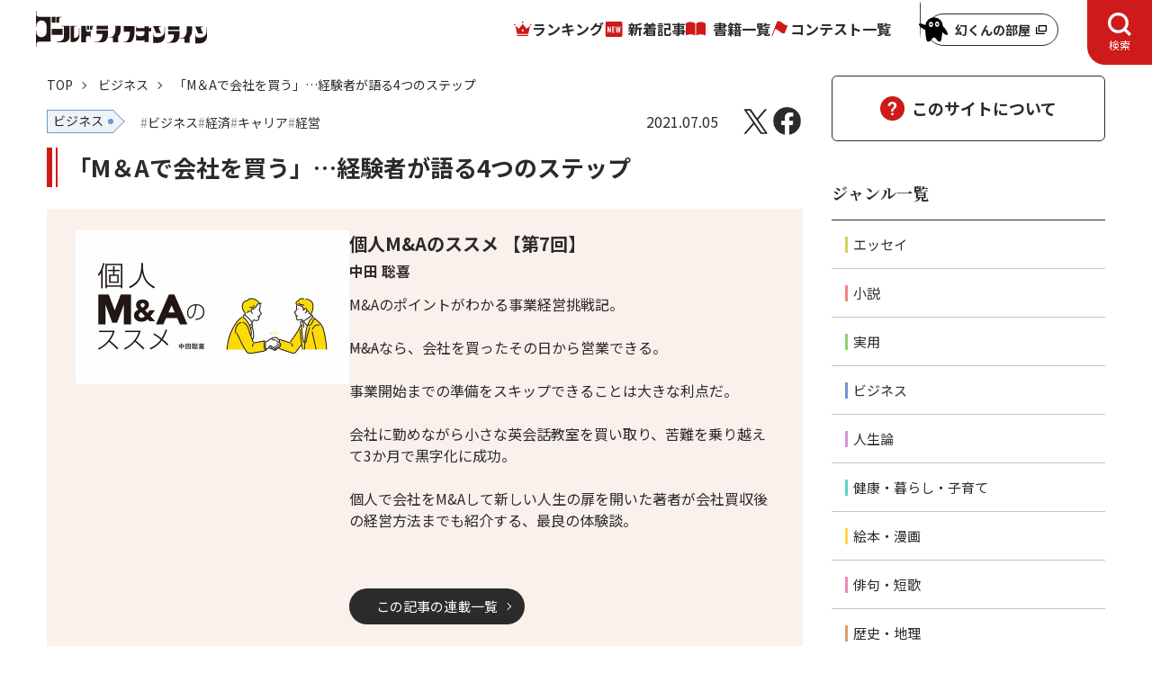

--- FILE ---
content_type: text/html; charset=utf-8
request_url: https://renaissance-media.jp/articles/-/6466
body_size: 11474
content:
<!DOCTYPE html>
<html lang="ja">
<head>
<meta charset="utf-8">
<meta name="viewport" content="width=device-width, initial-scale=1">

<title>「M＆Aで会社を買う」…経験者が語る4つのステップ｜ゴールドライフオンライン</title>
<meta name="description" content="本記事は、合同会社4U International代表・中田聡喜氏の書籍『個人M&Aのススメ』（幻冬舎ルネッサンス新社）より、一部抜粋・編集したものです。">
<meta name="robots" content="max-image-preview:large">
<meta name="theme-color" content="#fffff">
<meta property="og:locale" content="ja_JP">
<meta property="og:url" content="https://renaissance-media.jp/articles/-/6466">
<meta property="og:type" content="article">
<meta property="og:title" content="「M＆Aで会社を買う」…経験者が語る4つのステップ｜ゴールドライフオンライン">
<meta property="og:description" content="本記事は、合同会社4U International代表・中田聡喜氏の書籍『個人M&Aのススメ』（幻冬舎ルネッサンス新社）より、一部抜粋・編集したものです。">
<meta property="og:site_name" content="ゴールドライフオンライン">
<meta property="og:image" content="https://renaissance-media.ismcdn.jp/mwimgs/3/0/1200w/img_30e585f749f5bcf34fff2f116166a3fe644539.jpg">
<meta name="twitter:card" content="summary_large_image">
<meta name="twitter:site" content="gentoshaglo">
<meta name="twitter:domain" content="renaissance-media.jp">
<link rel="icon" href="https://renaissance-media.ismcdn.jp/common/glo/images/favicon/favicon.ico?rd=202405081420">
<link rel="apple-touch-icon" href="https://renaissance-media.ismcdn.jp/common/glo/images/favicon/apple-touch-icon.png?rd=202405081420" sizes="180x180">
<link rel="manifest" href="https://renaissance-media.jp/manifest.json?rd=202405081420"><link rel="canonical" href="https://renaissance-media.jp/articles/-/6466">

<link rel="preconnect" href="https://fonts.googleapis.com">
<link rel="preconnect" href="https://fonts.gstatic.com" crossorigin>
<link rel="preload" as="style" href="https://fonts.googleapis.com/css2?family=Noto+Sans+JP:wght@400;700&family=Oswald:wght@500&family=Noto+Serif+JP:wght@700&display=swap">
<link rel="stylesheet" href="https://fonts.googleapis.com/css2?family=Noto+Sans+JP:wght@400;700&family=Oswald:wght@500&family=Noto+Serif+JP:wght@700&display=swap" media="print" onload="this.media='all'; this.onload=null;">


<link rel="stylesheet" href="https://renaissance-media.ismcdn.jp/resources/glo/css/pc/leafs.css?rd=202405081420">
<script src="https://renaissance-media.ismcdn.jp/resources/prod/glo/js/pc/leafs.prod.js?rd=202405081420" defer></script>

<script type="application/ld+json">
[{"@context":"http://schema.org","@type":"BreadcrumbList","itemListElement":[{"@type":"ListItem","position":1,"item":{"@id":"https://renaissance-media.jp","name":"ゴールドライフオンライン トップ"}},{"@type":"ListItem","position":2,"item":{"@id":"https://renaissance-media.jp/list/genre/ビジネス","name":"ビジネス"}},{"@type":"ListItem","position":3,"item":{"@id":"https://renaissance-media.jp/articles/-/6466","name":"「M＆Aで会社を買う」…経験者が語る4つのステップ"}}]},{"@context":"http://schema.org","@type":"NewsArticle","mainEntityOfPage":{"@type":"WebPage","@id":"https://renaissance-media.jp/articles/-/6466"},"headline":"「M＆Aで会社を買う」…経験者が語る4つのステップ","image":{"@type":"ImageObject","url":"https://renaissance-media.ismcdn.jp/mwimgs/3/0/1200w/img_30e585f749f5bcf34fff2f116166a3fe644539.jpg","width":"1200","height":"675"},"datePublished":"2021-07-05T12:00:00+09:00","dateModified":"2021-07-05T12:02:19+09:00","author":[{"@type":"Person","name":"中田 聡喜","url":"https://renaissance-media.jp/list/author/60c1caf07765615546010000"}],"description":"本記事は、合同会社4U International代表・中田聡喜氏の書籍『個人M\u0026Aのススメ』（幻冬舎ルネッサンス新社）より、一部抜粋・編集したものです。","publisher":{"@type":"Organization","name":"ゴールドライフオンライン","logo":{"@type":"ImageObject","url":"https://renaissance-media.ismcdn.jp/common/glo/images/logo.png"}}}]
</script>
<!-- Google Tag Manager -->
<script>(function(w,d,s,l,i){w[l]=w[l]||[];w[l].push({'gtm.start':
new Date().getTime(),event:'gtm.js'});var f=d.getElementsByTagName(s)[0],
j=d.createElement(s),dl=l!='dataLayer'?'&l='+l:'';j.async=true;j.src=
'https://www.googletagmanager.com/gtm.js?id='+i+dl;f.parentNode.insertBefore(j,f);
})(window,document,'script','dataLayer','GTM-P5J8BRK');</script>
<!-- End Google Tag Manager -->
<script async src="https://pagead2.googlesyndication.com/pagead/js/adsbygoogle.js?client=ca-pub-3594808693394612"
crossorigin="anonymous"></script></head>
<body>
<!-- Google Tag Manager (noscript) -->
<noscript><iframe src="https://www.googletagmanager.com/ns.html?id=GTM-P5J8BRK"
height="0" width="0" style="display:none;visibility:hidden"></iframe></noscript>
<!-- End Google Tag Manager (noscript) --><div class="l-wrap">
<header class="g-header js-header-pc">
  <div class="g-header__inner">
    <div class="g-header__logo">
      <a href="/" class="u-link-hover-opacity">
      <img src="/common/glo/images/logo.svg" width="190" height="40" class="" alt="ゴールドライフオンライン" loading="eager">
      </a>
    </div>
    <nav class="g-nav-wrap">
      <ul class="g-nav">
        <li class="g-nav__list"><a href="/list/ranking" class="g-nav__link --ranking">ランキング</a></li>
        <li class="g-nav__list"><a href="/category/glo-articles" class="g-nav__link --latest">新着記事</a></li>
        <li class="g-nav__list"><a href="/ud/books" class="g-nav__link --book">書籍一覧</a></li>
        <li class="g-nav__list"><a href="/category/event" class="g-nav__link --event">コンテスト一覧</a></li>
      </ul>
    </nav>
    <div class="g-header-genkun">
      <a href="/articles/-/15246" target="_blank" class="g-header-genkun__link">
        <img width="32" height="46" alt="" class="g-header-genkun__icon" src="https://renaissance-media.ismcdn.jp/common/glo/images/genkun/header-icon.svg?rd=202404250000" loading="lazy">
        <span class="g-header-genkun__txt">幻くんの部屋</span>
      </a>
    </div>
    <button type="button" class="g-header-search-btn js-header-search-btn-pc" aria-expanded="false" aria-controls="header-search-box" role="tab">
      <span class="g-header-search-btn__txt js-header-search-btn-txt-pc">検索</span>
    </button>
    <div class="g-header-search" id="header-search-box-pc" aria-hidden="true" role="tabpanel">
      <form action="/list/search" method="get" class="m-search">
        <div class="m-search__box">
          <input class="m-search__input" placeholder="検索する" type="text" value="" name="fulltext">
          <button class="m-search__button" type="submit">
            <img width="18" height="18" alt="検索" class="m-search__icon" src="https://renaissance-media.ismcdn.jp/common/glo/images/icon/header-search.svg?rd=202404250000" loading="lazy">
          </button>
        </div>
      </form>
      <span class="m-search-text">探したいキーワード / 著者名 / 書籍名などを入力して検索してください。<br>複数キーワードで調べる場合は、単語ごとにスペースで区切って検索してください。</span>
    </div>
  </div>
</header>  <div class="l-container u-lg-mt-3">
    <div class="l-main">
<nav class="m-breadcrumb">
  <ul class="m-breadcrumb-inner">
    <li class="m-breadcrumb-item">
      <a href="/" class="m-breadcrumb-item__link">TOP</a></li>
    <li class="m-breadcrumb-item">
      <a href="/list/genre/ビジネス" class="m-breadcrumb-item__link">ビジネス</a></li>
    <li class="m-breadcrumb-item">「M＆Aで会社を買う」…経験者が語る4つのステップ</li>
  </ul>
</nav>
      <main>
        <article class="article-wrap u-lg-mt-3">
<div class="article-header u-lg-mb-15 u-sm-mb-15">
  <div class="article-info u-lg-mb-3 u-sm-mb-3">
    <div class="u-lg-flex u-lg-mr-auto u-lg-flex-wrap u-sm-flex u-sm-flex-wrap">
<ul class="article-info-genres u-sm-mb-2">
  <li class="article-info-genres__item">
    <a href="/list/genre/ビジネス" class="article-info-genres__link"><span class="c-genre-label --business --size-M u-lg-mr-3">ビジネス</span></a>
  </li>
</ul>
<ul class="article-info-tags u-sm-mb-2">
  <li class="article-info-tags__item">
    <a href="/list/tag/ビジネス" class="article-info-tags__link"><span class="c-tag">ビジネス</span></a>
  </li>
  <li class="article-info-tags__item">
    <a href="/list/tag/経済" class="article-info-tags__link"><span class="c-tag">経済</span></a>
  </li>
  <li class="article-info-tags__item">
    <a href="/list/tag/キャリア" class="article-info-tags__link"><span class="c-tag">キャリア</span></a>
  </li>
  <li class="article-info-tags__item">
    <a href="/list/tag/経営" class="article-info-tags__link"><span class="c-tag">経営</span></a>
  </li>
</ul>
    </div>
    <div class="u-lg-flex u-lg-items-center u-lg-ml-auto u-sm-flex u-sm-items-center">
      <time datetime="2021-07-05T12:00:00+09:00" class="u-lg-mr-6">2021.07.05</time>
<ul class="article-sns-share">
  <li><a href="https://twitter.com/intent/tweet?url=https://renaissance-media.jp/articles/-/6466&text=%E3%80%8CM%EF%BC%86A%E3%81%A7%E4%BC%9A%E7%A4%BE%E3%82%92%E8%B2%B7%E3%81%86%E3%80%8D%E2%80%A6%E7%B5%8C%E9%A8%93%E8%80%85%E3%81%8C%E8%AA%9E%E3%82%8B4%E3%81%A4%E3%81%AE%E3%82%B9%E3%83%86%E3%83%83%E3%83%97" target="_blank" class="article-sns-share__item --x" aria-label="X"></a></li>
  <li><a href="https://www.facebook.com/sharer.php?src=bm&u=https://renaissance-media.jp/articles/-/6466&t=%E3%80%8CM%EF%BC%86A%E3%81%A7%E4%BC%9A%E7%A4%BE%E3%82%92%E8%B2%B7%E3%81%86%E3%80%8D%E2%80%A6%E7%B5%8C%E9%A8%93%E8%80%85%E3%81%8C%E8%AA%9E%E3%82%8B4%E3%81%A4%E3%81%AE%E3%82%B9%E3%83%86%E3%83%83%E3%83%97" target="_blank" class="article-sns-share__item --facebook" aria-label="Facebook"></a></li>
</ul>    </div>
  </div>

  <h1 class="article-header__ttl u-lg-mb-6 u-sm-mb-4">「M＆Aで会社を買う」…経験者が語る4つのステップ</h1>

  <div class="article-category">
<div class="article-category-info">
  <figure class="article-category-info__figure">
    <img src="https://renaissance-media.ismcdn.jp/mwimgs/5/f/1280w/img_5ff3a87c9372bc52ddac982bcc5c0310207270.jpg" srcset="https://renaissance-media.ismcdn.jp/mwimgs/5/f/640w/img_5ff3a87c9372bc52ddac982bcc5c0310207270.jpg 640w, https://renaissance-media.ismcdn.jp/mwimgs/5/f/608w/img_5ff3a87c9372bc52ddac982bcc5c0310207270.jpg 980w, https://renaissance-media.ismcdn.jp/mwimgs/5/f/608w/img_5ff3a87c9372bc52ddac982bcc5c0310207270.jpg 1280w" width="304" height="171" class="article-category-info__img" alt="" loading="eager">
  </figure>
  <div class="article-category-info__box u-sm-pt-2 u-sm-pl-5 u-sm-pr-5 u-sm-pb-7">
    <div class="article-category-info__ttl">
      個人М&Aのススメ
      【第7回】
    </div>
    <div class="article-category-info__subtitle"></div>

    <div class="article-category-info__author">
      
      中田 聡喜
     </div>

    <div class="article-category-info__content"><p>M&amp;Aのポイントがわかる事業経営挑戦記。</p>

<p>&nbsp;</p>

<p>――M&amp;Aなら、会社を買ったその日から営業できる。</p>

<p>&nbsp;</p>

<p>事業開始までの準備をスキップできることは大きな利点だ。</p>

<p>&nbsp;</p>

<p>会社に勤めながら小さな英会話教室を買い取り、苦難を乗り越えて3か月で黒字化に成功。</p>

<p>&nbsp;</p>

<p>個人で会社をM&amp;Aして新しい人生の扉を開いた著者が会社買収後の経営方法までも紹介する、最良の体験談。</p>

<p>&nbsp;</p>

<p>&nbsp;</p>
</div>
    <div class="u-lg-flex">
      <a href="/category/gr284" class="c-btn --link-black">この記事の連載一覧</a>
    </div>
  </div>
</div><div class="article-category-pagination">
  <span class="article-category-pagination__item --first">
    <a href="/articles/-/6252" class="article-category-pagination__btn --first"><span class="u-sm-hidden-text">最初</span></a>
  </span>

  <span class="article-category-pagination__item --prev">
    <a href="/articles/-/6457" class="article-category-pagination__btn --prev">前回<span class="u-sm-hidden-text">の記事へ</span></a>
  </span>

  <span class="article-category-pagination__item --next">
    <a href="/articles/-/6527" class="article-category-pagination__btn --next">次回<span class="u-sm-hidden-text">の記事へ</span></a>
  </span>

  <span class="article-category-pagination__item --latest">
    <a href="/articles/-/6969" class="article-category-pagination__btn --latest"><span class="u-sm-hidden-text">最新</span></a>
  </span>
</div>  </div>

  <figure class="article-header__figure u-lg-mb-6 u-sm-mb-6">
    <img src="https://renaissance-media.ismcdn.jp/mwimgs/3/0/1280w/img_30e585f749f5bcf34fff2f116166a3fe644539.jpg" srcset="https://renaissance-media.ismcdn.jp/mwimgs/3/0/640w/img_30e585f749f5bcf34fff2f116166a3fe644539.jpg 640w, https://renaissance-media.ismcdn.jp/mwimgs/3/0/1680w/img_30e585f749f5bcf34fff2f116166a3fe644539.jpg 980w, https://renaissance-media.ismcdn.jp/mwimgs/3/0/1680w/img_30e585f749f5bcf34fff2f116166a3fe644539.jpg 1280w" width="840" height="475" class="article-header__img" alt="" loading="eager">
  </figure>

  <div class="article-header-summary u-lg-mb-8 u-sm-mb-8">
    <div class="article-header-summary__inner">
      本記事は、合同会社4U International代表・中田聡喜氏の書籍『個人M&Aのススメ』（幻冬舎ルネッサンス新社）より、一部抜粋・編集したものです。
    </div>
  </div>
</div>
<div class="article-body u-lg-mb-11 u-sm-mb-11">
<div class="image-area figure-center" style="width:600px;">
<a href="http://renaissance-media.jp/articles/-/935"><img alt="" class="main-image" src="/mwimgs/e/e/1200m/img_ee8880a65a7c5497ed1a0a47bc7fd91217323.jpg"></a>

<div class="blank-caption"> </div>
</div>

<h2>会社を買う流れ</h2>

<p>ここでは私が会社を買うことになるまでの経緯を説明していきます。</p>

<p><strong>1．M＆Aサイトに登録します。</strong></p>

<p>インターネットのM＆Aサイトは今や多数存在しています。サイトによって売り上げ規模や、売買対象（個人、法人）、取り扱い業種などが変わってきます。</p>

<p>登録をしなくてもちょっとした案件はサイトで見ることができますので、自分が探している業種の多さや価格帯で比較して登録を試みると良いと思います。</p>

<p><strong>2．案件を探します。</strong></p>

<p>サイトに登録したら自分が探している案件をリサーチします。多くの業種が売りに出されているので、自分の中での判断軸を持ち案件を絞っていきます。また、自分の気になる案件が出ていない場合は、アラート機能などを活用して良い売り案件が出るまで待つことも一つの手です。</p>

<p><strong>3．気になる案件を発見したら匿名交渉を開始します。</strong></p>

<p>初めの段階では気になる案件に匿名でメッセージを送り、匿名のままやりとりを行います。売り手側も従業員やクライアント、事業パートナーを抱えていますので情報開示には慎重です。</p>

<p>私の場合ですと、ここでは事業内容や簡単な会社の売り上げと利益、事業経緯などをお話しました。また、私からは自分が目指したい事業計画や今までの経歴などもお伝えさせていただきました。</p>

<p>就職試験に例えると、会社に入社する際の書類選考から1次面接のようなものでした。</p>

<p><strong>4．実名交渉を行います。</strong></p>

<p>売り手側、買い手側の条件がお互いにマッチしていけば実名交渉と面談になります。ここでお互いのすべての情報が開示されます。企業名、HP、財務状況、損益計算書、従業員といった具体的な情報です。</p>

<p>また、この時に施設を訪問し、会社のリアルな状況を確認することもできます。</p>

<p>最後にお互いが合意したら合意条約を結びます。</p>

<p>契約書を作成し、契約内容の調整や交渉などを行います。入金、引き継ぎなどは売り手側と買い手側の合意の元に行い、買い手と売り手を繋いでいただいたM＆Aサイトや仲介業者への手数料の支払いも行われます。</p>

<p>私はファーストコンタクトから約1ヵ月で成約に至りました。買い手側と売り手側の意思の疎通がスムーズであればこの程度の期間で決めることができます。次は、私がどのようなきっかけでM＆Aに興味を持ち、どのような動きで成約にまで至ったのかを具体的に説明していきます。<br>
 </p>


</div>
<div class="article-footer u-lg-mb-16">

  <div class="article-btn-nextpage u-lg-mb-10 u-sm-mb-8">
    <a href="?page=2" class="article-btn-nextpage__link">
      <span class="article-btn-nextpage__ttl">次ページ</span>
      <div class="article-btn-nextpage__txt">『サラリーマンは300万円で小さな会社を買いなさい』</div>
    </a>
  </div>


  <div class="u-lg-mb-10 u-sm-mb-8">
    <div class="m-pager"><ol class="m-pager-list"><li class="m-pager-item"><span class="m-pager-item__current">1</span></li><li class="m-pager-item"><a href="?page=2" class="m-pager-item__number">2</a></li></ol></div>
  </div>
  
<div class="article-reaction u-lg-mb-10 js-article-reaction-btns">
  <div class="article-reaction-ttl">
    <span class="article-reaction-ttl__balloon js-reaction-txt">この記事はどうでしたか？</span>
  </div>
  <form>
    <input type="hidden" name="vote[article_id]" class="js-vote-id" value="6466">
    <input type="hidden" name="vote[article_title]" class="js-vote-title" value="「M＆Aで会社を買う」…経験者が語る4つのステップ">
    <ul class="u-lg-flex u-lg-justify-center u-lg-gap u-sm-flex u-sm-justify-center u-sm-gap">
      <li>
        <button name="vote[button1]" class="article-reaction-btn js-reaction-btn" data-reaction-code="1" type="button">
          <span class="article-reaction-btn__txt --be-moved">感動した</span>
          <div class="u-lg-flex u-lg-items-center u-sm-flex u-sm-items-center">
            <div class="article-reaction-btn__img --be-moved"></div>
            <span class="article-reaction-btn__count js-reaction-count">0</span>
          </div>
        </button>
      </li>
      <li>
        <button name="vote[button2]" class="article-reaction-btn js-reaction-btn" data-reaction-code="2" type="button">
          <span class="article-reaction-btn__txt">面白い</span>
          <div class="u-lg-flex u-lg-items-center u-sm-flex u-sm-items-center">
            <div class="article-reaction-btn__img --interesting"></div>
            <span class="article-reaction-btn__count js-reaction-count">0</span>
          </div>
        </button>
      </li>
      <li>
        <button name="vote[button3]" class="article-reaction-btn js-reaction-btn" data-reaction-code="3" type="button">
          <span class="article-reaction-btn__txt">なるほど</span>
          <div class="u-lg-flex u-lg-items-center u-sm-flex u-sm-items-center">
            <div class="article-reaction-btn__img --i-see"></div>
            <span class="article-reaction-btn__count js-reaction-count">0</span>
          </div>
        </button>
      </li>
    </ul>
  </form>
</div>

  <div class="article-info u-lg-mb-3 u-sm-mb-6">
    <div class="u-lg-flex u-lg-mr-auto u-lg-flex-wrap u-sm-flex u-sm-flex-wrap">
<ul class="article-info-genres u-sm-mb-2">
  <li class="article-info-genres__item">
    <a href="/list/genre/ビジネス" class="article-info-genres__link"><span class="c-genre-label --business --size-M u-lg-mr-3">ビジネス</span></a>
  </li>
</ul>
<ul class="article-info-tags u-sm-mb-2">
  <li class="article-info-tags__item">
    <a href="/list/tag/ビジネス" class="article-info-tags__link"><span class="c-tag">ビジネス</span></a>
  </li>
  <li class="article-info-tags__item">
    <a href="/list/tag/経済" class="article-info-tags__link"><span class="c-tag">経済</span></a>
  </li>
  <li class="article-info-tags__item">
    <a href="/list/tag/キャリア" class="article-info-tags__link"><span class="c-tag">キャリア</span></a>
  </li>
  <li class="article-info-tags__item">
    <a href="/list/tag/経営" class="article-info-tags__link"><span class="c-tag">経営</span></a>
  </li>
</ul>
    </div>
    <div class="u-sm-flex u-lg-ml-auto">
<ul class="article-sns-share">
  <li><a href="https://twitter.com/intent/tweet?url=https://renaissance-media.jp/articles/-/6466&text=%E3%80%8CM%EF%BC%86A%E3%81%A7%E4%BC%9A%E7%A4%BE%E3%82%92%E8%B2%B7%E3%81%86%E3%80%8D%E2%80%A6%E7%B5%8C%E9%A8%93%E8%80%85%E3%81%8C%E8%AA%9E%E3%82%8B4%E3%81%A4%E3%81%AE%E3%82%B9%E3%83%86%E3%83%83%E3%83%97" target="_blank" class="article-sns-share__item --x" aria-label="X"></a></li>
  <li><a href="https://www.facebook.com/sharer.php?src=bm&u=https://renaissance-media.jp/articles/-/6466&t=%E3%80%8CM%EF%BC%86A%E3%81%A7%E4%BC%9A%E7%A4%BE%E3%82%92%E8%B2%B7%E3%81%86%E3%80%8D%E2%80%A6%E7%B5%8C%E9%A8%93%E8%80%85%E3%81%8C%E8%AA%9E%E3%82%8B4%E3%81%A4%E3%81%AE%E3%82%B9%E3%83%86%E3%83%83%E3%83%97" target="_blank" class="article-sns-share__item --facebook" aria-label="Facebook"></a></li>
</ul>    </div>
  </div>

  <div class="u-lg-flex u-lg-justify-center u-sm-mb-1">
    <a href="/category/gr284" class="c-btn --link-black">この記事の連載一覧</a>
  </div>

<div class="article-category-pagination">
  <span class="article-category-pagination__item --first">
    <a href="/articles/-/6252" class="article-category-pagination__btn --first"><span class="u-sm-hidden-text">最初</span></a>
  </span>

  <span class="article-category-pagination__item --prev">
    <a href="/articles/-/6457" class="article-category-pagination__btn --prev">前回<span class="u-sm-hidden-text">の記事へ</span></a>
  </span>

  <span class="article-category-pagination__item --next">
    <a href="/articles/-/6527" class="article-category-pagination__btn --next">次回<span class="u-sm-hidden-text">の記事へ</span></a>
  </span>

  <span class="article-category-pagination__item --latest">
    <a href="/articles/-/6969" class="article-category-pagination__btn --latest"><span class="u-sm-hidden-text">最新</span></a>
  </span>
</div>
</div>        </article>
      </main>
<section class="article-author-detail u-lg-mb-20 u-sm-mb-20">
  <h2 class="c-heading-section u-lg-mb-6 u-sm-mb-4">著者詳細</h2>
  <div class="m-author-info u-lg-mb-18 u-sm-mb-16">
    <figure class="m-author-info__figure">
      <img src="https://renaissance-media.ismcdn.jp/mwimgs/f/c/1280w/img_fcbdcacba7995177f2654309dbcf8ebe37075.jpg" srcset="https://renaissance-media.ismcdn.jp/mwimgs/f/c/640w/img_fcbdcacba7995177f2654309dbcf8ebe37075.jpg 640w, https://renaissance-media.ismcdn.jp/mwimgs/f/c/386w/img_fcbdcacba7995177f2654309dbcf8ebe37075.jpg 980w, https://renaissance-media.ismcdn.jp/mwimgs/f/c/386w/img_fcbdcacba7995177f2654309dbcf8ebe37075.jpg 1280w" width="193" height="238" class="m-author-info__img" alt="" loading="lazy">
    </figure>
    <div class="">
      <div class="u-fs-XL u-fw-bold u-lg-mb-3">中田 聡喜</div>
      <div class="u-sm-clear-both">
        <div class="m-author-info__content u-lg-mb-6 u-sm-mb-6">合同会社4U International代表。島根県浜田市出身。<br>
1989年生まれ。<br>
大学で教職を専攻し教員を目指すが生徒に"生の企業体験を話したい"と思い一般企業への就職を決意。<br>
新卒で就職し8年間勤務。飲食店で店長からスタートし、50店舗統括マネージャーまで至る。<br>
マネージャーとして店舗運営、人事、経理を行い、2018年、個人で会社をM&Aして事業経営に挑戦。<br></div>
        <div class="u-sm-flex u-sm-justify-center">
          <a href="/list/author/60c1caf07765615546010000" class="c-btn --link">著者ページへ</a>
        </div>
      </div>
    </div>
  </div>

  <h2 class="c-heading-section u-lg-mb-6 u-sm-mb-4">この著者の書籍</h2>
  <ul class="u-lg-mb-18 u-sm-mb-16">
    <li class="m-book-info__item u-lg-flex u-lg-gap">
      <figure class="m-book-info__figure --book">
         <img src="https://renaissance-media.ismcdn.jp/mwimgs/8/8/1280w/img_885468cc42fa3808ae868a38b9f7526627085.jpg" srcset="https://renaissance-media.ismcdn.jp/mwimgs/8/8/640w/img_885468cc42fa3808ae868a38b9f7526627085.jpg 640w, https://renaissance-media.ismcdn.jp/mwimgs/8/8/366w/img_885468cc42fa3808ae868a38b9f7526627085.jpg 980w, https://renaissance-media.ismcdn.jp/mwimgs/8/8/366w/img_885468cc42fa3808ae868a38b9f7526627085.jpg 1280w" width="183" height="269" class="m-book-info__img --book" alt="" loading="lazy">
      </figure>
      <div class="u-lg-flex-auto">
        <div class="u-fs-XL u-fw-bold u-lg-mb-1 u-sm-mb-1">個人M＆Aのススメ</div>
        <div class="u-lg-mb-2 u-sm-mb-2">中田 聡喜</div>
        <div class="u-fs-XXS u-lg-mb-4">出版社名：幻冬舎メディアコンサルティング</div>
        <div class="u-sm-clear-both u-sm-mt-8">
          <ul class="m-book-links u-lg-mb-5 u-sm-mb-4">
            <li class="m-book-links__item">
              <a href="https://www.amazon.co.jp/gp/product/B095W7KMW5/ref=as_li_qf_asin_il_tl?ie=UTF8&tag=gentoshago-22&creative=1211&linkCode=as2&creativeASIN=B095W7KMW5&linkId=12bb454f44dfe038144262daa5fdf9ae" class="m-book-links__link" target="_blank">
                <img width="170" height="42" alt="Amazon" class="m-book-links__img" src="https://renaissance-media.ismcdn.jp/common/images/books/amazon.png?rd=202404250000" loading="lazy">
              </a>
            </li>
            <li class="m-book-links__item">
              <a href="https://hb.afl.rakuten.co.jp/ichiba/144b9257.1d7574dd.144b9258.7b5729e5/?pc=https%3A%2F%2Fitem.rakuten.co.jp%2Fbook%2F16715769%2F&link_type=picttext&ut=[base64]%3D%3D" class="m-book-links__link" target="_blank">
                <img width="170" height="42" alt="楽天ブックス" class="m-book-links__img" src="https://renaissance-media.ismcdn.jp/common/images/books/rakuten.png?rd=202404250000" loading="lazy">
              </a>
            </li>
            <li class="m-book-links__item">
              <a href="https://www.gentosha-book.com/products/9784344933651/" class="m-book-links__link" target="_blank">
                <img width="170" height="42" alt="幻冬舎ルネッサンス新社" class="m-book-links__img" src="https://renaissance-media.ismcdn.jp/common/images/books/renaissance.png?rd=202404250000" loading="lazy">
              </a>
            </li>
          </ul>
          <div class="m-book-info__content u-lg-mb-6 u-sm-mb-6">――M＆Aなら、会社を買ったその日から営業できる。<br/>
事業開始までの準備をスキップできることは大きな利点だ。<br/>
会社に勤めながら小さな英会話教室を買い取り、苦難を乗り越えて3か月で黒字化に成功。<br/>
個人で会社をM＆Aして新しい人生の扉を開いた著者が会社買収後の経営方法までも紹介する、最良の体験談。</div>
          <div class="u-sm-flex u-sm-justify-center">
            <a href="/ud/books/60c34c0677656183a2010000" class="c-btn --link">書籍ページへ</a>
          </div>
        </div>
      </div>
    </li>
  </ul>
  <h2 class="c-heading-section u-lg-mb-6 u-sm-mb-4">この著者の記事</h2>
  <div class="u-lg-mb-18 u-sm-mb-16">
  <ol class="m-article u-lg-mb-6 u-sm-mb-6">
    <li class="m-article-item --icon-wrap">
      <a href="/articles/-/6969" class="m-article__link">
        <div class="m-article-item__box --grid-col-12">
          <div class="m-article-column">
            <div class="m-article-column__label u-lg-mr-1 u-sm-mr-1"><span class="c-genre-label --business">ビジネス</span></div>
            <div class="m-article-column__box">
            <div class="m-article-column__ttl">『個人М&Aのススメ』</div>
            <div class="m-article-column__numbering">【最終回】</div>
            </div>
          </div>
          <div class="m-article__img --icon-wrap u-lg-mr-6 u-sm-mb-3">
            <figure class="m-articles-figure-wrap --col-width-4">
            <img src="https://renaissance-media.ismcdn.jp/mwimgs/3/4/1280w/img_348ce7eda2ec208d604d8294240f10a0150370.jpg" srcset="https://renaissance-media.ismcdn.jp/mwimgs/3/4/640w/img_348ce7eda2ec208d604d8294240f10a0150370.jpg 640w, https://renaissance-media.ismcdn.jp/mwimgs/3/4/528w/img_348ce7eda2ec208d604d8294240f10a0150370.jpg 980w, https://renaissance-media.ismcdn.jp/mwimgs/3/4/528w/img_348ce7eda2ec208d604d8294240f10a0150370.jpg 1280w" width="264" height="150" class="m-articles-figure" alt="" loading="lazy">
            </figure>
          </div>
          <h3 class="m-article__ttl u-lg-mb-1 u-sm-mb-1 u-sm-ml-3">「一番熱意を感じました」オーナーとの対面…成約内定の決め手</h3>
          <time datetime="2021-08-29T14:00:00+09:00" class="m-article__publish u-sm-ml-3">2021.08.29</time>
        </div>
      </a>
    </li>
    <li class="m-article-item --icon-wrap">
      <a href="/articles/-/6897" class="m-article__link">
        <div class="m-article-item__box --grid-col-12">
          <div class="m-article-column">
            <div class="m-article-column__label u-lg-mr-1 u-sm-mr-1"><span class="c-genre-label --business">ビジネス</span></div>
            <div class="m-article-column__box">
            <div class="m-article-column__ttl">『個人М&Aのススメ』</div>
            <div class="m-article-column__numbering">【第14回】</div>
            </div>
          </div>
          <div class="m-article__img --icon-wrap u-lg-mr-6 u-sm-mb-3">
            <figure class="m-articles-figure-wrap --col-width-4">
            <img src="https://renaissance-media.ismcdn.jp/mwimgs/1/c/1280w/img_1c711a22e1aa8ebab931aa0b752cacbe1306934.jpg" srcset="https://renaissance-media.ismcdn.jp/mwimgs/1/c/640w/img_1c711a22e1aa8ebab931aa0b752cacbe1306934.jpg 640w, https://renaissance-media.ismcdn.jp/mwimgs/1/c/528w/img_1c711a22e1aa8ebab931aa0b752cacbe1306934.jpg 980w, https://renaissance-media.ismcdn.jp/mwimgs/1/c/528w/img_1c711a22e1aa8ebab931aa0b752cacbe1306934.jpg 1280w" width="264" height="150" class="m-articles-figure" alt="" loading="lazy">
            </figure>
          </div>
          <h3 class="m-article__ttl u-lg-mb-1 u-sm-mb-1 u-sm-ml-3">【個人M&A体験談】実名交渉において心掛けたことは…</h3>
          <time datetime="2021-08-15T14:00:00+09:00" class="m-article__publish u-sm-ml-3">2021.08.15</time>
        </div>
      </a>
    </li>
    <li class="m-article-item --icon-wrap">
      <a href="/articles/-/6820" class="m-article__link">
        <div class="m-article-item__box --grid-col-12">
          <div class="m-article-column">
            <div class="m-article-column__label u-lg-mr-1 u-sm-mr-1"><span class="c-genre-label --business">ビジネス</span></div>
            <div class="m-article-column__box">
            <div class="m-article-column__ttl">『個人М&Aのススメ』</div>
            <div class="m-article-column__numbering">【第13回】</div>
            </div>
          </div>
          <div class="m-article__img --icon-wrap u-lg-mr-6 u-sm-mb-3">
            <figure class="m-articles-figure-wrap --col-width-4">
            <img src="https://renaissance-media.ismcdn.jp/mwimgs/0/b/1280w/img_0b1ebf9ca19a0b3736368a3b6a7d24bd111141.jpg" srcset="https://renaissance-media.ismcdn.jp/mwimgs/0/b/640w/img_0b1ebf9ca19a0b3736368a3b6a7d24bd111141.jpg 640w, https://renaissance-media.ismcdn.jp/mwimgs/0/b/528w/img_0b1ebf9ca19a0b3736368a3b6a7d24bd111141.jpg 980w, https://renaissance-media.ismcdn.jp/mwimgs/0/b/528w/img_0b1ebf9ca19a0b3736368a3b6a7d24bd111141.jpg 1280w" width="264" height="150" class="m-articles-figure" alt="" loading="lazy">
            </figure>
          </div>
          <h3 class="m-article__ttl u-lg-mb-1 u-sm-mb-1 u-sm-ml-3">【個人M&A】実名交渉開始…嫌な予感が的中、予想外の展開に</h3>
          <time datetime="2021-08-08T14:00:00+09:00" class="m-article__publish u-sm-ml-3">2021.08.08</time>
        </div>
      </a>
    </li>
  </ol>
  <div class="u-lg-flex u-lg-justify-center u-sm-flex u-sm-justify-center u-lg-mt-6">
    <a href="/list/author/60c1caf07765615546010000" class="c-btn --link">もっと見る</a>
  </div>
  </div>
</section>
      <div class="u-lg-flex u-lg-gap u-lg-mb-16">
        <section class="u-lg-col-6">
<h2 class="c-heading-icon --like u-lg-mb-6 u-sm-mb-6">編集部イチオシ記事</h2>
<article class="m-article u-sm-mb-14">
  <a href="/articles/-/20559" class="m-article__link">
    <div class="m-article-column">
      <div class="m-article-column__label"><span class="c-genre-label --essay">エッセイ</span></div>
      <div class="m-article-column__box">
        <div class="m-article-column__ttl">『心に咲いた向日葵』</div>
        <div class="m-article-column__numbering">【新連載】</div>
        <div class="m-article-column__author">丸山 珠輝</div>
      </div>
    </div>
    <div class="u-lg-flex u-lg-gap u-lg-mb-4 u-sm-flex u-sm-gap u-sm-mb-3">
      <figure class="m-articles-figure-wrap --col-width-3">
        <img src="https://renaissance-media.ismcdn.jp/mwimgs/a/c/1280w/img_ac2ffdb794ac915d90e3ed6b90cd7e47106685.jpg" srcset="https://renaissance-media.ismcdn.jp/mwimgs/a/c/640w/img_ac2ffdb794ac915d90e3ed6b90cd7e47106685.jpg 640w, https://renaissance-media.ismcdn.jp/mwimgs/a/c/384w/img_ac2ffdb794ac915d90e3ed6b90cd7e47106685.jpg 980w, https://renaissance-media.ismcdn.jp/mwimgs/a/c/384w/img_ac2ffdb794ac915d90e3ed6b90cd7e47106685.jpg 1280w" width="192" height="109" class="m-articles-figure" alt="" loading="lazy">
      </figure>
      <h3 class="m-article__ttl">父と母はいとこ同士だった。そして生まれた私には、両眼の眼球がなかった。そんな私のことを、親族や両親は…</h3>
    </div>
    <div class="m-article-body">
      <div class="u-fs-XS u-lg-line-clamp-4 u-sm-line-clamp-3">心身ともに疲れ果てた丸山珠輝は、不思議な夢で目覚めた。場所はどこなのか全く分からない。ただ大勢の人がいるようだが、目の見えないのは珠輝一人らしい。そこは階段の中程らしく、珠輝はかかとから足のつま先までしかない狭い場所に立っていて、両手に薄い布を持ち、真珠をとてつもなく大きくしたような、表面がすべすべした巨大な玉を懸命に磨いていた。さらにそこから五メートルほど離れている所に何人もの人々が群れていて…</div>
    </div>
    </a>
</article>
        </section>
        <section class="u-lg-col-6">
<h2 class="c-heading-icon --book u-lg-mb-6 u-sm-mb-6">人気小説連載記事</h2>
<article class="m-article u-sm-mb-14">
  <a href="/articles/-/23664" class="m-article__link">
    <div class="m-article-column">
      <div class="m-article-column__label"><span class="c-genre-label --novel">小説</span></div>
      <div class="m-article-column__box">
        <div class="m-article-column__ttl">『トオル』</div>
        <div class="m-article-column__numbering">【第17回】</div>
        <div class="m-article-column__author">井原 淑子</div>
      </div>
    </div>
    <div class="u-lg-flex u-lg-gap u-lg-mb-4 u-sm-flex u-sm-gap u-sm-mb-4">
      <figure class="m-articles-figure-wrap --col-width-3">
        <img src="https://renaissance-media.ismcdn.jp/mwimgs/6/8/1280w/img_6886d7f2b3a3567bedd1cc241e147d931391927.png" srcset="https://renaissance-media.ismcdn.jp/mwimgs/6/8/640w/img_6886d7f2b3a3567bedd1cc241e147d931391927.png 640w, https://renaissance-media.ismcdn.jp/mwimgs/6/8/384w/img_6886d7f2b3a3567bedd1cc241e147d931391927.png 980w, https://renaissance-media.ismcdn.jp/mwimgs/6/8/384w/img_6886d7f2b3a3567bedd1cc241e147d931391927.png 1280w" width="192" height="109" class="m-articles-figure" alt="" loading="lazy">
      </figure>
      <h3 class="m-article__ttl">息子の"脳死"の状態は病院の都合で作られたものなのか…？　彼女の「病院にいてはだめ」という言葉が胸に引っ掛かり…</h3>
    </div>
    <div class="m-article-body">
      <div class="u-fs-XS u-lg-line-clamp-4 u-sm-line-clamp-3">【前回の記事を読む】息子の遺体があまりにも軽い……。経帷子を払いのけて見たら、喉のあたりからおへその下までまっすぐ切られていて…「脳死って、境界線が曖昧なの。病院の都合で作れるの。怖いのよ。病院は何をするかわからない」「……うちの息子は事故の直後に、ほとんど脳死状態だって説明を受けた……」「でも、死ななかったでしょ？　生きてるでしょ？　脳死状態だから、死んでも構わないって思わないでしょ？」伸枝は…</div>
    </div>
    </a>
</article>        </section>
      </div>
    </div>
    <div class="l-sub">
<div class=" u-lg-mb-11 u-sm-mb-8">
  <a href="/list/about" class="c-btn --about">このサイトについて</a>
</div><div class="m-sub-genre-list u-lg-mb-11">
  <h2 class="c-heading-sub">ジャンル一覧</h2>
  <ul class="m-sub-genre-list__list">
    <li class="m-sub-genre-list__item"><a href="/list/genre/エッセイ" class="m-sub-genre-list__link --essay">エッセイ</a></li>
    <li class="m-sub-genre-list__item"><a href="/list/genre/小説" class="m-sub-genre-list__link --novel">小説</a></li>
    <li class="m-sub-genre-list__item"><a href="/list/genre/実用" class="m-sub-genre-list__link --practical">実用</a></li>
    <li class="m-sub-genre-list__item"><a href="/list/genre/ビジネス" class="m-sub-genre-list__link --business">ビジネス</a></li>
    <li class="m-sub-genre-list__item"><a href="/list/genre/人生論" class="m-sub-genre-list__link --viewoflife">人生論</a></li>
    <li class="m-sub-genre-list__item"><a href="/list/genre/健康・暮らし・子育て" class="m-sub-genre-list__link --life">健康・暮らし・子育て</a></li>
    <li class="m-sub-genre-list__item"><a href="/list/genre/絵本・漫画" class="m-sub-genre-list__link --book">絵本・漫画</a></li>
    <li class="m-sub-genre-list__item"><a href="/list/genre/俳句・短歌" class="m-sub-genre-list__link --haiku">俳句・短歌</a></li>
    <li class="m-sub-genre-list__item"><a href="/list/genre/歴史・地理" class="m-sub-genre-list__link --history">歴史・地理</a></li>
    <li class="m-sub-genre-list__item"><a href="/list/genre/評論" class="m-sub-genre-list__link --criticism">評論</a></li>
  </ul>
</div><div class="m-sub-pickup-word u-lg-mb-12">
  <h2 class="c-heading-sub">注目ワード</h2>
  <ul class="m-sub-pickup-word__list">
    <li class="m-sub-pickup-word__item"><a href="/list/tag/エンタメ" class="c-tag">エンタメ</a></li>
    <li class="m-sub-pickup-word__item"><a href="/list/tag/ミステリー" class="c-tag">ミステリー</a></li>
    <li class="m-sub-pickup-word__item"><a href="/list/tag/コンテスト大賞作品" class="c-tag">コンテスト大賞作品</a></li>
    <li class="m-sub-pickup-word__item"><a href="/list/tag/短編集" class="c-tag">短編集</a></li>
    <li class="m-sub-pickup-word__item"><a href="/list/tag/仕事" class="c-tag">仕事</a></li>
    <li class="m-sub-pickup-word__item"><a href="/list/tag/純愛" class="c-tag">純愛</a></li>
    <li class="m-sub-pickup-word__item"><a href="/list/tag/介護" class="c-tag">介護</a></li>
    <li class="m-sub-pickup-word__item"><a href="/list/tag/家族" class="c-tag">家族</a></li>
    <li class="m-sub-pickup-word__item"><a href="/list/tag/絵本" class="c-tag">絵本</a></li>
    <li class="m-sub-pickup-word__item"><a href="/list/tag/お金" class="c-tag">お金</a></li>
    <li class="m-sub-pickup-word__item"><a href="/list/tag/恋愛" class="c-tag">恋愛</a></li>
    <li class="m-sub-pickup-word__item"><a href="/list/tag/動物" class="c-tag">動物</a></li>
    <li class="m-sub-pickup-word__item"><a href="/list/tag/歴史" class="c-tag">歴史</a></li>
    <li class="m-sub-pickup-word__item"><a href="/list/tag/毒親" class="c-tag">毒親</a></li>
    <li class="m-sub-pickup-word__item"><a href="/list/tag/猫" class="c-tag">猫</a></li>
    <li class="m-sub-pickup-word__item"><a href="/list/tag/ファンタジー" class="c-tag">ファンタジー</a></li>
    <li class="m-sub-pickup-word__item"><a href="/list/tag/学園" class="c-tag">学園</a></li>
    <li class="m-sub-pickup-word__item"><a href="/list/tag/結婚" class="c-tag">結婚</a></li>
    <li class="m-sub-pickup-word__item"><a href="/list/tag/旅行記" class="c-tag">旅行記</a></li>
    <li class="m-sub-pickup-word__item"><a href="/list/tag/DV" class="c-tag">DV</a></li>
    <li class="m-sub-pickup-word__item"><a href="/list/tag/不倫" class="c-tag">不倫</a></li>
    <li class="m-sub-pickup-word__item"><a href="/list/tag/離婚" class="c-tag">離婚</a></li>
    <li class="m-sub-pickup-word__item"><a href="/list/tag/嫁姑" class="c-tag">嫁姑</a></li>
    <li class="m-sub-pickup-word__item"><a href="/list/tag/認知症" class="c-tag">認知症</a></li>
    <li class="m-sub-pickup-word__item"><a href="/list/tag/がん" class="c-tag">がん</a></li>
    <li class="m-sub-pickup-word__item"><a href="/list/tag/闘病記" class="c-tag">闘病記</a></li>
    <li class="m-sub-pickup-word__item"><a href="/list/tag/子育て" class="c-tag">子育て</a></li>
    <li class="m-sub-pickup-word__item"><a href="/list/tag/教育" class="c-tag">教育</a></li>
  </ul>
</div>
<ul class="u-sm-mb-18">
  <li class="u-lg-mb-6 u-sm-mb-6 u-sm-flex u-sm-justify-center">
    <a href="https://renaissance-media.jp/category/gr1688" class="u-link-hover-opacity">
     <img src="https://renaissance-media.ismcdn.jp/mwimgs/5/f/1280w/img_5f1c8396ea0fca35e811a0e4040da7a31352880.png" srcset="https://renaissance-media.ismcdn.jp/mwimgs/5/f/640w/img_5f1c8396ea0fca35e811a0e4040da7a31352880.png 640w, https://renaissance-media.ismcdn.jp/mwimgs/5/f/608w/img_5f1c8396ea0fca35e811a0e4040da7a31352880.png 980w, https://renaissance-media.ismcdn.jp/mwimgs/5/f/608w/img_5f1c8396ea0fca35e811a0e4040da7a31352880.png 1280w" width="304" height="171" class="" alt="" loading="lazy">
   </a>
  </li>
  <li class="u-lg-mb-6 u-sm-mb-6 u-sm-flex u-sm-justify-center">
    <a href="https://renaissance-media.jp/category/gr1707" class="u-link-hover-opacity">
     <img src="https://renaissance-media.ismcdn.jp/mwimgs/b/3/1280w/img_b373d8fc3ed36f58cd9a3e7b746432dc1163629.png" srcset="https://renaissance-media.ismcdn.jp/mwimgs/b/3/640w/img_b373d8fc3ed36f58cd9a3e7b746432dc1163629.png 640w, https://renaissance-media.ismcdn.jp/mwimgs/b/3/608w/img_b373d8fc3ed36f58cd9a3e7b746432dc1163629.png 980w, https://renaissance-media.ismcdn.jp/mwimgs/b/3/608w/img_b373d8fc3ed36f58cd9a3e7b746432dc1163629.png 1280w" width="304" height="171" class="" alt="" loading="lazy">
   </a>
  </li>
  <li class="u-lg-mb-6 u-sm-mb-6 u-sm-flex u-sm-justify-center">
    <a href="https://renaissance-media.jp/articles/-/23521" class="u-link-hover-opacity">
     <img src="https://renaissance-media.ismcdn.jp/mwimgs/0/2/1280w/img_027aee9100cb6d3447ae743290bdb45b188708.jpg" srcset="https://renaissance-media.ismcdn.jp/mwimgs/0/2/640w/img_027aee9100cb6d3447ae743290bdb45b188708.jpg 640w, https://renaissance-media.ismcdn.jp/mwimgs/0/2/608w/img_027aee9100cb6d3447ae743290bdb45b188708.jpg 980w, https://renaissance-media.ismcdn.jp/mwimgs/0/2/608w/img_027aee9100cb6d3447ae743290bdb45b188708.jpg 1280w" width="304" height="171" class="" alt="" loading="lazy">
   </a>
  </li>
  <li class="u-lg-mb-6 u-sm-mb-6 u-sm-flex u-sm-justify-center">
    <a href="https://renaissance-media.jp/articles/-/23196" class="u-link-hover-opacity">
     <img src="https://renaissance-media.ismcdn.jp/mwimgs/9/d/1280w/img_9df433c652416f7f5775494798cc3bb81070275.png" srcset="https://renaissance-media.ismcdn.jp/mwimgs/9/d/640w/img_9df433c652416f7f5775494798cc3bb81070275.png 640w, https://renaissance-media.ismcdn.jp/mwimgs/9/d/608w/img_9df433c652416f7f5775494798cc3bb81070275.png 980w, https://renaissance-media.ismcdn.jp/mwimgs/9/d/608w/img_9df433c652416f7f5775494798cc3bb81070275.png 1280w" width="304" height="171" class="" alt="" loading="lazy">
   </a>
  </li>
  <li class="u-lg-mb-6 u-sm-mb-6 u-sm-flex u-sm-justify-center">
    <a href="https://renaissance-media.jp/articles/-/21294" class="u-link-hover-opacity">
     <img src="https://renaissance-media.ismcdn.jp/mwimgs/a/8/1280w/img_a88fe654eaa37ec485eb1783dab33e6b2565148.png" srcset="https://renaissance-media.ismcdn.jp/mwimgs/a/8/640w/img_a88fe654eaa37ec485eb1783dab33e6b2565148.png 640w, https://renaissance-media.ismcdn.jp/mwimgs/a/8/608w/img_a88fe654eaa37ec485eb1783dab33e6b2565148.png 980w, https://renaissance-media.ismcdn.jp/mwimgs/a/8/608w/img_a88fe654eaa37ec485eb1783dab33e6b2565148.png 1280w" width="304" height="171" class="" alt="" loading="lazy">
   </a>
  </li>
  <li class="u-lg-mb-6 u-sm-mb-6 u-sm-flex u-sm-justify-center">
    <a href="https://renaissance-media.jp/articles/-/22198" class="u-link-hover-opacity">
     <img src="https://renaissance-media.ismcdn.jp/mwimgs/a/5/1280w/img_a548b89f1acf88d986ec80f59c72083b378826.png" srcset="https://renaissance-media.ismcdn.jp/mwimgs/a/5/640w/img_a548b89f1acf88d986ec80f59c72083b378826.png 640w, https://renaissance-media.ismcdn.jp/mwimgs/a/5/608w/img_a548b89f1acf88d986ec80f59c72083b378826.png 980w, https://renaissance-media.ismcdn.jp/mwimgs/a/5/608w/img_a548b89f1acf88d986ec80f59c72083b378826.png 1280w" width="304" height="171" class="" alt="" loading="lazy">
   </a>
  </li>
  <li class="u-lg-mb-6 u-sm-mb-6 u-sm-flex u-sm-justify-center">
    <a href="https://renaissance-media.jp/articles/-/20171" class="u-link-hover-opacity">
     <img src="https://renaissance-media.ismcdn.jp/mwimgs/5/e/1280w/img_5e8374836003b924c17f55f3fc6170f4617229.png" srcset="https://renaissance-media.ismcdn.jp/mwimgs/5/e/640w/img_5e8374836003b924c17f55f3fc6170f4617229.png 640w, https://renaissance-media.ismcdn.jp/mwimgs/5/e/608w/img_5e8374836003b924c17f55f3fc6170f4617229.png 980w, https://renaissance-media.ismcdn.jp/mwimgs/5/e/608w/img_5e8374836003b924c17f55f3fc6170f4617229.png 1280w" width="304" height="171" class="" alt="" loading="lazy">
   </a>
  </li>
</ul>
    </div>
  </div>
<footer class="g-footer js-footer">
  <div class="g-footer__area --main">
    <div class="g-footer__logo"><a href="/" class="u-link-hover-opacity"><img alt="ゴールドライフオンライン" width="419" height="88" src="https://renaissance-media.ismcdn.jp/common/glo/images/logo.svg?rd=202404250000" loading="lazy"></a></div>
    <ul class="g-footer-sitemap u-lg-mb-6 u-sm-mb-6">
      <li class="g-footer-sitemap__item"><a href="/list/about" class="g-footer-sitemap__link">このサイトについて</a></li>
      <li class="g-footer-sitemap__item"><a href="/list/first" class="g-footer-sitemap__link">はじめての方はこちら</a></li>
      <li class="g-footer-sitemap__item"><a href="/category/news" class="g-footer-sitemap__link">お知らせ一覧</a></li>
      <li class="g-footer-sitemap__item"><a href="/list/author" class="g-footer-sitemap__link">著者一覧</a></li>
    </ul>
    <div class="g-footer__sns u-lg-mb-6 u-sm-mb-6">

<ul class="m-sns-link">
  <li class="m-sns-link__item">
    <a href="https://twitter.com/gentoshaglo?lang=ja" class="m-sns-link__link" target="_balnk">
      <img width="19" height="25" alt="X" src="https://renaissance-media.ismcdn.jp/common/glo/images/icon/sns-x.svg?rd=202404250000" loading="lazy">
    </a>
  </li>
  <li class="m-sns-link__item">
    <a href="https://www.facebook.com/gentoshaglo?locale=ja_JP" class="m-sns-link__link" target="_balnk">
      <img width="23" height="25" alt="Facebook" src="https://renaissance-media.ismcdn.jp/common/glo/images/icon/sns-facebook.svg?rd=202404250000" loading="lazy">
    </a>
  </li>
  <li class="m-sns-link__item">
    <a href="https://www.instagram.com/gentoshaglo/" class="m-sns-link__link" target="_balnk">
      <img width="25" height="25" alt="Instagram" src="https://renaissance-media.ismcdn.jp/common/glo/images/icon/sns-instagram.svg?rd=202404250000" loading="lazy">
    </a>
  </li>
</ul>    </div>
    <ul class="g-footer-corpmenu">
      <li class="g-footer-corpmenu__item"><a href="/list/notice#terms" class="g-footer-corpmenu__link">免責事項</a></li>
      <li class="g-footer-corpmenu__item"><a href="/list/notice#copyright" class="g-footer-corpmenu__link">著作権</a></li>
      <li class="g-footer-corpmenu__item"><a href="https://www.gentosha-mc.com/privacy/" class="g-footer-corpmenu__link" target="_blank">プライバシーポリシー</a></li>
      <li class="g-footer-corpmenu__item"><a href="/list/media" class="g-footer-corpmenu__link">メディアの方</a></li>
      <li class="g-footer-corpmenu__item"><a href="/list/company" class="g-footer-corpmenu__link">運営会社</a></li>
    </ul>
  </div>

  <div class="g-footer__area --sub">
    <div class="g-footer__copyright">Copyright © GENTOSHA MediaConsulting,inc. All rights reserved.</div>
  </div>
</footer><div class="measurement" style="display:none;">
  <script src="/oo/gp/lsync.js" async></script>
  <script>
  var MiU=MiU||{};MiU.queue=MiU.queue||[];
  var mwdata = {
    'media': 'renaissance-media.jp',
    'skin': 'leafs/default',
    'id': '6466',
    'category': 'gr284',
    'subcategory': ',仕事,お金,60c1cbf87765612fba010000,ビジネス,',
    'model': '',
    'modelid': ''
  }
  MiU.queue.push(function(){MiU.fire(mwdata);});
  </script>
  </div></div>
</body>
</html>

--- FILE ---
content_type: text/html; charset=utf-8
request_url: https://www.google.com/recaptcha/api2/aframe
body_size: 267
content:
<!DOCTYPE HTML><html><head><meta http-equiv="content-type" content="text/html; charset=UTF-8"></head><body><script nonce="x3f9m_s9SRh-Bgb4ipTEPw">/** Anti-fraud and anti-abuse applications only. See google.com/recaptcha */ try{var clients={'sodar':'https://pagead2.googlesyndication.com/pagead/sodar?'};window.addEventListener("message",function(a){try{if(a.source===window.parent){var b=JSON.parse(a.data);var c=clients[b['id']];if(c){var d=document.createElement('img');d.src=c+b['params']+'&rc='+(localStorage.getItem("rc::a")?sessionStorage.getItem("rc::b"):"");window.document.body.appendChild(d);sessionStorage.setItem("rc::e",parseInt(sessionStorage.getItem("rc::e")||0)+1);localStorage.setItem("rc::h",'1769071518075');}}}catch(b){}});window.parent.postMessage("_grecaptcha_ready", "*");}catch(b){}</script></body></html>

--- FILE ---
content_type: text/plain
request_url: https://www.google-analytics.com/j/collect?v=1&_v=j102&a=1474706302&t=pageview&_s=1&dl=https%3A%2F%2Frenaissance-media.jp%2Farticles%2F-%2F6466&ul=en-us%40posix&dt=%E3%80%8CM%EF%BC%86A%E3%81%A7%E4%BC%9A%E7%A4%BE%E3%82%92%E8%B2%B7%E3%81%86%E3%80%8D%E2%80%A6%E7%B5%8C%E9%A8%93%E8%80%85%E3%81%8C%E8%AA%9E%E3%82%8B4%E3%81%A4%E3%81%AE%E3%82%B9%E3%83%86%E3%83%83%E3%83%97%EF%BD%9C%E3%82%B4%E3%83%BC%E3%83%AB%E3%83%89%E3%83%A9%E3%82%A4%E3%83%95%E3%82%AA%E3%83%B3%E3%83%A9%E3%82%A4%E3%83%B3&sr=1280x720&vp=1280x720&_u=YEBAAEABAAAAACAAI~&jid=1958116503&gjid=844765474&cid=182532487.1769071516&tid=UA-167611906-1&_gid=1647932574.1769071516&_r=1&_slc=1&gtm=45He61k2n81P5J8BRKv894323409za200zd894323409&gcd=13l3l3l3l1l1&dma=0&tag_exp=102015666~103116026~103200004~104527906~104528501~104684208~104684211~105391253~115616985~115938466~115938468~116185179~116185180~117041587&z=629841889
body_size: -452
content:
2,cG-C8ZXRQLDKW

--- FILE ---
content_type: image/svg+xml
request_url: https://renaissance-media.ismcdn.jp/common/glo/images/icon/reaction-btn_i-see.svg
body_size: 829
content:
<svg xmlns="http://www.w3.org/2000/svg" xmlns:xlink="http://www.w3.org/1999/xlink" width="51" height="51" viewBox="0 0 51 51"><defs><clipPath id="b"><rect width="51" height="51"/></clipPath></defs><g id="a" clip-path="url(#b)"><path d="M393.509,3.05a22.257,22.257,0,0,1,15.738,38A22.257,22.257,0,1,1,377.77,9.569,22.111,22.111,0,0,1,393.509,3.05m0-3.051a25.309,25.309,0,1,0,25.309,25.309A25.309,25.309,0,0,0,393.509,0m9.9,19.126a4.257,4.257,0,0,1,4.132,4.04,4.266,4.266,0,0,1-4.158,4.111,4.147,4.147,0,0,1-4.038-4.095,4.1,4.1,0,0,1,4.064-4.056m-23.831,4.146a4.02,4.02,0,0,1,4.066-4.106,4.1,4.1,0,0,1,4.032,4.008,4.179,4.179,0,0,1-4.059,4.085,4.08,4.08,0,0,1-4.038-3.987M386.1,14.2a1.19,1.19,0,0,1-1.14,1.232,8.08,8.08,0,0,0-3.851,1.419,12.685,12.685,0,0,0-1.542,1.478c-.551.573-1.117.712-1.641.353a1.175,1.175,0,0,1-.277-1.654,6.91,6.91,0,0,1,4.189-3.465,14.137,14.137,0,0,1,2.857-.583A1.269,1.269,0,0,1,386.1,14.2m16.361-1.221a14.137,14.137,0,0,1,2.857.583,6.91,6.91,0,0,1,4.188,3.465,1.175,1.175,0,0,1-.277,1.654c-.524.359-1.09.22-1.641-.353a12.685,12.685,0,0,0-1.542-1.478,8.08,8.08,0,0,0-3.851-1.419,1.19,1.19,0,0,1-1.14-1.232,1.269,1.269,0,0,1,1.406-1.221M377.524,30.312c-1.569.007-2.446-.56-2.446-1.569s.79-1.506,2.4-1.522a5.742,5.742,0,0,1,1.154.057,1.609,1.609,0,0,1,1.244,1.633,1.455,1.455,0,0,1-1.368,1.4,8.923,8.923,0,0,1-.98,0m32.065-.005c-.3,0-.6.022-.892,0a1.557,1.557,0,0,1-1.54-1.443,1.644,1.644,0,0,1,1.441-1.572,8.94,8.94,0,0,1,1.781-.027,1.531,1.531,0,0,1,1.492,1.572A1.475,1.475,0,0,1,410.3,30.31c-.237.014-.476,0-.714,0v-.005m-14.332-.695a2.064,2.064,0,0,1-1.746,1.962,1.882,1.882,0,0,1-1.883-1.87,1.823,1.823,0,0,1,1.754-1.881,1.9,1.9,0,0,1,1.876,1.789m-1.749,16.73c-2.179,0-3.4,0-6.51-1.875a36.753,36.753,0,0,1-2.714-2.6,16.172,16.172,0,0,1-2.11-3.032,14.2,14.2,0,0,1-1.342-3.6c-.4-1.922,1.031-3.042,2.871-2.391.583.205,1.166.409,1.74.64a20.563,20.563,0,0,0,15.936.027,23.257,23.257,0,0,1,2.283-.795A1.875,1.875,0,0,1,406.25,34.6a5.354,5.354,0,0,1-.252,1.74,15.332,15.332,0,0,1-5.219,7.368,11.307,11.307,0,0,1-7.27,2.633m-.647-2.386a6.1,6.1,0,0,0,4.541-1.485c.858-.859.824-1.36-.145-2.084a6.787,6.787,0,0,0-7.712.231c-.7.586-.728,1.006-.1,1.69a5.033,5.033,0,0,0,3.412,1.648" transform="translate(-368.2 0.001)" fill="#ce1a19"/></g></svg>

--- FILE ---
content_type: text/javascript
request_url: https://renaissance-media.jp/oo/gp/lsync.js
body_size: 437
content:
var MiU=MiU||{};MiU.queue=MiU.queue||[];
MiU.data = MiU.data||{};
MiU.fire = function(siteData) {
 if (((typeof siteData)=='object') && ('media' in siteData)) {MiU.data = siteData;}
 (function() {
  var protocol = document.referrer.substr(0, (document.referrer.indexOf('://') + 3));
  var refer = document.referrer.substr(protocol.length, document.referrer.length);
  var refers = refer.split('/');
  var referHost = refers[0];
  var defaultData = {
    'host' : document.location.hostname,
    'path' : document.location.pathname,
    'rhost' : referHost,
    'rpath' : refer.substr(referHost.length, refer.length),
  }
  if (!(document.location.search.substr(1) == null || document.location.search.substr(1) == '')){defaultData.query = document.location.search.substr(1);}
  var query = '';
  for(var key in MiU.data){query += key + '=' + encodeURIComponent(MiU.data[key]) + '&';}
  for(var key in defaultData){query += key + '=' + encodeURIComponent(defaultData[key]) + '&';}
  var img = new Image();
  query += 'rd=' + Math.random();
  img.src = '/oo/gp/m.gif?' + query;
 })();
};
MiU.go = function(){try{var current=null;while(current=MiU.queue.shift()){try {current();}catch(err){}}}catch(err){}};
MiU.queue.push=function(){Array.prototype.push.apply(this,arguments);setTimeout(MiU.go,1);return this.length;};
setTimeout(MiU.go,20);
